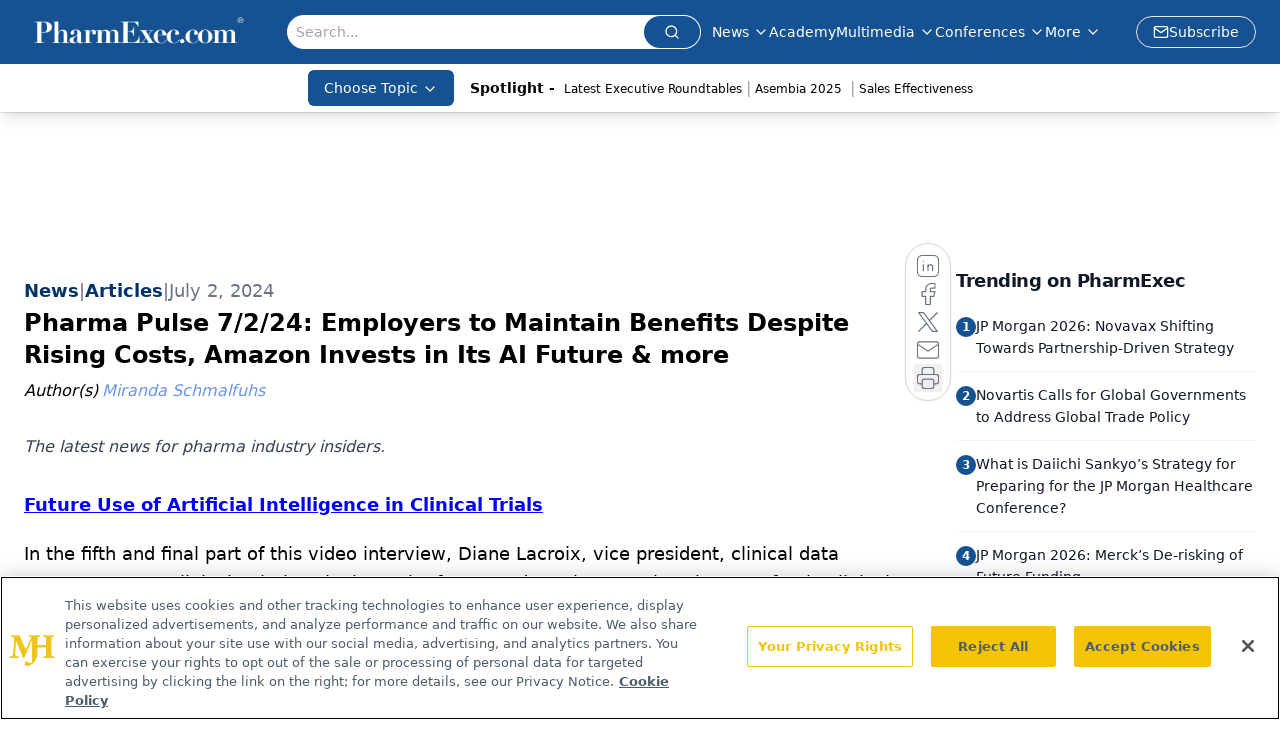

--- FILE ---
content_type: text/html; charset=utf-8
request_url: https://www.google.com/recaptcha/api2/aframe
body_size: 164
content:
<!DOCTYPE HTML><html><head><meta http-equiv="content-type" content="text/html; charset=UTF-8"></head><body><script nonce="_3cyD1uqeNhodBBqdrEE7w">/** Anti-fraud and anti-abuse applications only. See google.com/recaptcha */ try{var clients={'sodar':'https://pagead2.googlesyndication.com/pagead/sodar?'};window.addEventListener("message",function(a){try{if(a.source===window.parent){var b=JSON.parse(a.data);var c=clients[b['id']];if(c){var d=document.createElement('img');d.src=c+b['params']+'&rc='+(localStorage.getItem("rc::a")?sessionStorage.getItem("rc::b"):"");window.document.body.appendChild(d);sessionStorage.setItem("rc::e",parseInt(sessionStorage.getItem("rc::e")||0)+1);localStorage.setItem("rc::h",'1768755874954');}}}catch(b){}});window.parent.postMessage("_grecaptcha_ready", "*");}catch(b){}</script></body></html>

--- FILE ---
content_type: application/javascript
request_url: https://api.lightboxcdn.com/z9gd/43407/www.pharmexec.com/jsonp/z?cb=1768755861842&dre=l&callback=jQuery112406949527291294137_1768755861819&_=1768755861820
body_size: 1011
content:
jQuery112406949527291294137_1768755861819({"response":"[base64].[base64]","dre":"l","success":true});